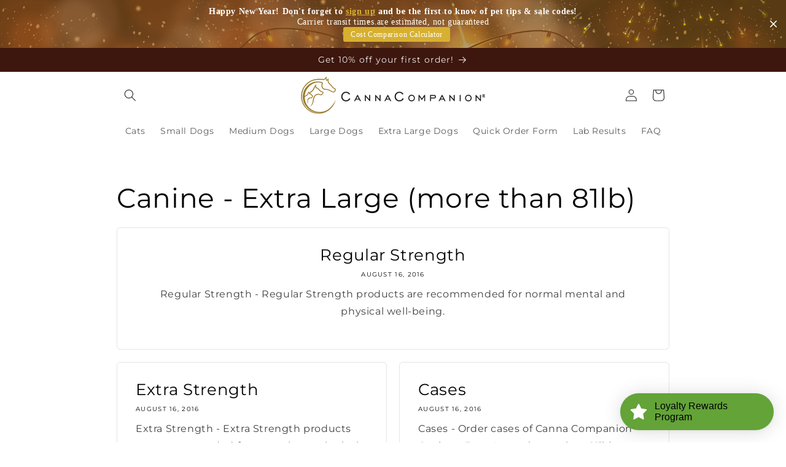

--- FILE ---
content_type: application/x-javascript
request_url: https://app.sealsubscriptions.com/shopify/public/status/shop/canna-companion.myshopify.com.js?1769106324
body_size: -371
content:
var sealsubscriptions_settings_updated='1768942781c';

--- FILE ---
content_type: application/x-javascript
request_url: https://app.sealsubscriptions.com/shopify/public/status/shop/canna-companion.myshopify.com.js?1769106322
body_size: -156
content:
var sealsubscriptions_settings_updated='1768942781c';